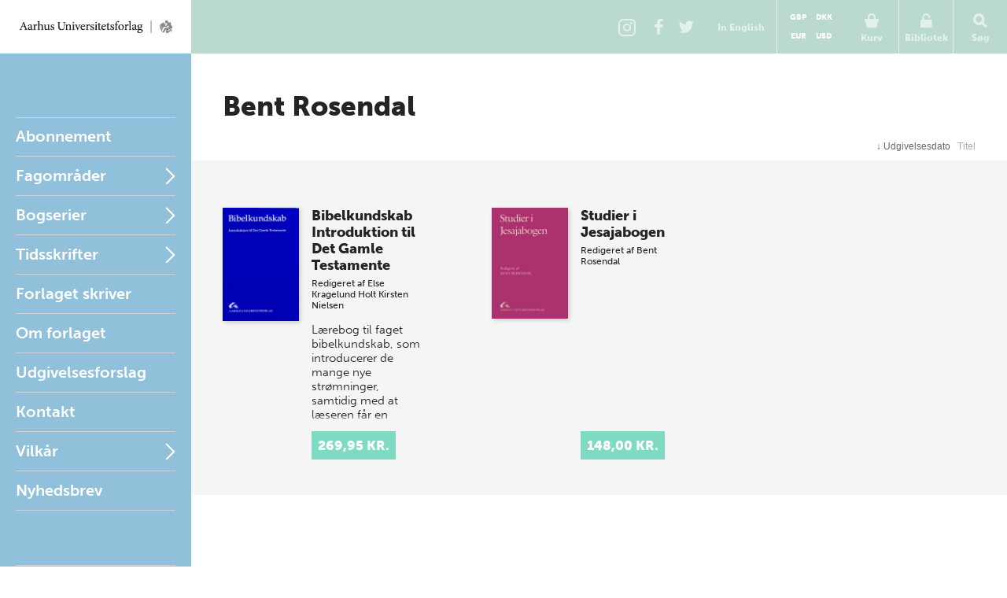

--- FILE ---
content_type: text/html; charset=utf-8
request_url: https://unipress.dk/forfattere/r/rosendal-bent/
body_size: 8972
content:

<!DOCTYPE html>
<!--[if IE 7]> <html class="ie7"> <![endif]-->
<!--[if IE 8]> <html class="ie8"> <![endif]-->
<!--[if gt IE 8]><!-->
<html lang="DA">
<!--<![endif]-->
<head>
  <meta charset="utf-8" />

  
  <title>Rosendal, Bent</title>
  <meta name="description" content="" />
  <meta name="keywords" content="" />
    <meta name="robots">
  <meta property="og:title" content="Rosendal, Bent Aarhus Universitetsforlag" />
  <meta property="og:site_name" content="Aarhus Universitetsforlag" />
  <meta property="og:url" content="https://unipress.dk/forfattere/r/rosendal-bent/" />

  <link rel="canonical" href="https://unipress.dk/forfattere/r/rosendal-bent/" />
  <meta name="viewport" content="width=device-width, initial-scale=1.0" />

  <script type="text/javascript">
    var unipress = unipress || {};
    unipress.settings = {
      cultureName: 'da-DK'
    };
  </script>

  <script>
    window.dataLayer = window.dataLayer || [];
    function gtag() { dataLayer.push(arguments); }

    gtag('consent', 'default', {
      'ad_storage': 'denied',
      'ad_user_data': 'denied',
      'ad_personalization': 'denied',
      'analytics_storage': 'denied',
      'wait_for_update': 500
    });
    gtag('set', 'ads_data_redaction', true);
    gtag('set', 'url_passthrough', true);
  </script>

  <script id="CookieConsent" data-culture="DA" type="text/javascript" data-gcm-version="2.0" src="https://policy.app.cookieinformation.com/uc.js"></script>

    <script>
      (function (w, d, s, l, i) {
        w[l] = w[l] || []; w[l].push({
          'gtm.start':
            new Date().getTime(), event: 'gtm.js'
        }); var f = d.getElementsByTagName(s)[0],
          j = d.createElement(s), dl = l != 'dataLayer' ? '&l=' + l : ''; j.async = true; j.src =
            'https://www.googletagmanager.com/gtm.js?id=' + i + dl; f.parentNode.insertBefore(j, f);
      })(window, document, 'script', 'dataLayer', 'GTM-W5F8D22');</script>

  <link rel="stylesheet" href="/wwwroot/unipress.css?v=26112025" />

  <script src="https://use.typekit.net/vea7cca.js"></script>
  <script>try { Typekit.load({ async: false }); } catch (e) { }</script>
  <script type="text/javascript" data-dojo-config="usePlainJson: true, isDebug: false" src="//downloads.mailchimp.com/js/signup-forms/popup/unique-methods/embed.js"></script>
</head>

<body id='frontpage' ng-app="unipress" class="segment-unipress" itemscope='itemscope' itemtype="http://schema.org/WebPage">
   


<div id='wrapper'>
  
<header class="page-head" id="masthead">
  <a href="/" title="Forside" class="logotype">Aarhus Universitetsforlag</a>

  <ul class="tools">
      <li class="share-instagram tool-btn">
        <a href="https://www.instagram.com/aarhusuniversitetsforlag" title="Instagram">
          <div class="icon-instagram"></div>
        </a>
      </li>
      <li class="share-facebook tool-btn">
        <a href="https://www.facebook.com/AarhusUniversitetsforlag" title="Facebook">
          <div class="icon-facebook"></div>
        </a>
      </li>
      <li class="share-twitter tool-btn">
        <a href="https://twitter.com/AarhusUniPress" title="Twitter">
          <div class="icon-twitter"></div>
        </a>
      </li>
        <li class="tool-btn switch-language">
            <a href="https://en.unipress.dk/forfattere/r/rosendal-bent/">
              <span>
                In English
              </span>
            </a>
        </li>
      <li class="tool-btn basket">
        
<mini-basket class="tool-container" ng-cloak>
  <a href class="mini-basket-trigger" ng-click="miniBasket.toogle()">
    <div class="icon-basket"></div>
    <span>Kurv</span>
    <div ng-if="miniBasket.model.totalQuantity > 0" class="mini-basket-count">{{miniBasket.model.totalQuantity}}</div>
  </a>

  <div class="currency-picker">
    <button class="btn" ng-class="{'current' : cur.id==miniBasket.currencyId}" ng-repeat="cur in miniBasket.currencies" ng-click="miniBasket.changeCurrency(cur.id)">{{cur.name}}</button>
  </div>

  <div class="mini-basket-overlay" ng-if="miniBasket.isVisible">
    <div class="mini-basket" click-outside="miniBasket.close()" outside-if-not="another-class">
      <div ng-if="miniBasket.model.orderLines.length > 0">
        <h3 class="heading">Varer i din kurv</h3>
        <ul class="mini-basket-products clearfix">
          <li class="product" ng-repeat="orderLine in miniBasket.model.orderLines">
            <a class="product-link" href="#">
              <img class="product-image" ng-src="{{orderLine.image}}?width=80" />
            </a>
            <div class="product-info">
              <h3 class="product-title">
                {{orderLine.title}}
              </h3>
              <div class="remove-from-basket" ng-click="miniBasket.removeProduct(orderLine)">
                <svg xmlns="http://www.w3.org/2000/svg" width="12" height="12" viewBox="0 0 12 12">
                  <defs>
                    <style>
                      .cls-2 {
                        fill: #f11;
                        fill-rule: evenodd;
                      }
                    </style>
                  </defs>
                  <path class="cls-2" d="M11.016 9.416a.866.866 0 0 0-.25-.607L8.14 6.184l2.626-2.625a.862.862 0 0 0 0-1.214L9.552 1.132a.862.862 0 0 0-1.214 0L5.713 3.757 3.09 1.132a.862.862 0 0 0-1.215 0L.66 2.346a.862.862 0 0 0 0 1.214l2.625 2.625L.66 8.81a.862.862 0 0 0 0 1.213l1.215 1.214a.862.862 0 0 0 1.214 0l2.623-2.624 2.624 2.624a.862.862 0 0 0 1.214 0l1.215-1.214a.866.866 0 0 0 .25-.607z" />
                </svg>
              </div>
              <em>{{orderLine.productTypeFormatted}}</em>

              <p class="product-price-line"><strong>{{orderLine.quantity}} stk. a</strong>  <span class="product-price">{{orderLine.unitPrice.withVatFormatted}}</span></p>
              <p class="product-price-line"><strong>Subtotal</strong> <span class="product-price">{{orderLine.totalPrice.withVatFormatted}}</span></p>
            </div>
          </li>
        </ul>
        <div class="mini-basket-footer">
          <p ng-if="miniBasket.model.shippingInformation.totalPrice.value>0" class="mini-basket-total">Ekspeditionsgebyr <span class="mini-basket-total-value">{{miniBasket.model.shippingInformation.totalPrice.withVatFormatted}}</span></p>
          <p class="mini-basket-total">I alt (inkl. moms) <span class="mini-basket-total-value">{{miniBasket.model.totalPrice.withVatFormatted}}</span></p>
          <p class="mini-basket-total">Heraf moms <span class="mini-basket-total-value">{{miniBasket.model.totalPrice.vatFormatted}}</span></p>

          <div class="buy-more" ng-if="miniBasket.leftoveramount > 0">
            <p ng-bind-html="miniBasket.rawFreeShippingText"></p>
            <a ng-href="{{miniBasket.model.freeShipping.buyMoreBtnLink}}" class="btn frontpage">{{miniBasket.model.freeShipping.buyMoreBtnText}}</a>

          </div>

          <a class="btn mini-basket-continue" href="/checkout/">G&#xE5; til kassen</a>
        </div>
      </div>
      <div ng-if="!miniBasket.model.orderLines || miniBasket.model.orderLines.length === 0">
        <div class="mini-basket-footer">
          <p class="mini-basket-empty">Din kurv er tom</p>
        </div>
      </div>
    </div>
  </div>
</mini-basket>

      </li>
      <li class="tool-btn">
        <subscription-header class="tool-container" ng-cloak>
  <a href="" ng-click="subHead.toogle()">
      <div class="icon-login"></div>
      <span>Bibliotek</span>
  </a>
  <div class="overlay" ng-if="subHead.isVisible">
    <div class="dropdown" click-outside="subHead.close()" outside-if-not="another-class">
        <h3>Log ind p&#xE5; mit bibliotek</h3>
        <form name="subHead.form" novalidate>
          <div class="form-group">
            <input type="text" name="subMail" id="subMail" ng-model="subHead.model.mail" required />
            <label for="subMail" class="control-label">E-mail adresse</label>
            <i class="bar"></i>
          </div>
          <div class="form-group">
            <input type="password" name="subPassword" id="subPassword" ng-model="subHead.model.password" required />
            <label for="subPassword" class="control-label">Adgangskode</label>
            <i class="bar"></i>
          </div>
          <div class="form-group">
            <button type="submit" class="btn" ng-click="subHead.signin()" ng-disabled="$ctrl.busy">Log ind</button>
          </div>
          <div class="error" ng-show="subHead.hasError">
            E-mail/adgangskode ikke fundet.
          </div>
          <div class="help">
            <a href ng-click="subHead.forgotPassword()">Glemt adgangskode?</a>
          </div>
        </form>
    </div>
  </div>
</subscription-header>
      </li>
    <li class="tool-btn search">
      <a href>
        <div class="icon-search"></div>
        <span>S&#xF8;g</span>
      </a>
      <div class="search-box">
        <form action="/find/" method="get">
          <input name="q" placeholder="S&#xF8;g p&#xE5; titel, forfatter og serier" />
          <button type="submit">
            <div class="icon-search"></div>
          </button>
        </form>
      </div>
    </li>
    <li class="tool-btn burger">
      <a id="off-canvas-toggle" href="#main-nav">
        <div class="icon-burger"></div>
        <span>Menu</span>
      </a>
    </li>
  </ul>
</header>

  <div id='main'>

    <div id="sidebar">
      
<nav id="main-nav">
  <ul class="sf-menu">
          <li class="first  " id="Abonnement">

            <a href="/abonnement/">Abonnement</a>

          </li>
          <li class="multicolumn  " id="Fagomr&#xE5;der">

            <a href="/fagomraader/">Fagomr&#xE5;der</a>

              <span href="#Fagomr&#xE5;der" class="nav-trigger">Open</span>
              <ul>
                  <li>
                    <ul class="first">
                          <li class=" hidden-default">
                            <a href="/fagomraader/antikforskning/">Antikforskning</a>
                          </li>
                          <li class=" hidden-default">
                            <a href="/fagomraader/antropologi/">Antropologi</a>
                          </li>
                          <li class=" hidden-default">
                            <a href="/fagomraader/arkitektur/">Arkitektur</a>
                          </li>
                          <li class=" hidden-default">
                            <a href="/fagomraader/arktiske-studier/">Arktiske studier</a>
                          </li>
                          <li class=" hidden-default">
                            <a href="/fagomraader/arkaeologi/">Ark&#xE6;ologi</a>
                          </li>
                          <li class=" hidden-default">
                            <a href="/fagomraader/arkaeologi-klassisk/">Ark&#xE6;ologi (klassisk)</a>
                          </li>
                          <li class=" hidden-default">
                            <a href="/fagomraader/arkaeologi-naerorientalsk/">Ark&#xE6;ologi (n&#xE6;rorientalsk)</a>
                          </li>
                          <li class=" hidden-default">
                            <a href="/fagomraader/astronomi/">Astronomi</a>
                          </li>
                          <li class=" hidden-default">
                            <a href="/fagomraader/biografi/">Biografi</a>
                          </li>
                          <li class=" hidden-default">
                            <a href="/fagomraader/biologi/">Biologi</a>
                          </li>
                          <li class=" hidden-default">
                            <a href="/fagomraader/debat/">Debat</a>
                          </li>
                    </ul>
                  </li>
                  <li>
                    <ul class="">
                          <li class=" hidden-default">
                            <a href="/fagomraader/dpu/">DPU</a>
                          </li>
                          <li class="selected hidden-default">
                            <a href="/fagomraader/erindringer/">Erindringer</a>
                          </li>
                          <li class=" hidden-default">
                            <a href="/fagomraader/film-og-teater/">Film og teater</a>
                          </li>
                          <li class=" hidden-default">
                            <a href="/fagomraader/filosofi-og-etik/">Filosofi og etik</a>
                          </li>
                          <li class=" hidden-default">
                            <a href="/fagomraader/historie/">Historie</a>
                          </li>
                          <li class=" hidden-default">
                            <a href="/fagomraader/id&#xE9;historie/">Id&#xE9;historie</a>
                          </li>
                          <li class=" hidden-default">
                            <a href="/fagomraader/idraet/">Idr&#xE6;t</a>
                          </li>
                          <li class=" hidden-default">
                            <a href="/fagomraader/informationsteknologi/">Informationsteknologi</a>
                          </li>
                          <li class=" hidden-default">
                            <a href="/fagomraader/jura/">Jura</a>
                          </li>
                          <li class=" hidden-default">
                            <a href="/fagomraader/kulturhistorie/">Kulturhistorie</a>
                          </li>
                          <li class=" hidden-default">
                            <a href="/fagomraader/kunst-og-aestetik/">Kunst og &#xE6;stetik</a>
                          </li>
                    </ul>
                  </li>
                  <li>
                    <ul class="">
                          <li class=" hidden-default">
                            <a href="/fagomraader/koensforskning/">K&#xF8;nsforskning</a>
                          </li>
                          <li class=" hidden-default">
                            <a href="/fagomraader/litteratur/">Litteratur</a>
                          </li>
                          <li class=" hidden-default">
                            <a href="/fagomraader/matematik/">Matematik</a>
                          </li>
                          <li class=" hidden-default">
                            <a href="/fagomraader/medier/">Medier</a>
                          </li>
                          <li class=" hidden-default">
                            <a href="/fagomraader/middelalder/">Middelalder</a>
                          </li>
                          <li class=" hidden-default">
                            <a href="/fagomraader/miljoe/">Milj&#xF8;</a>
                          </li>
                          <li class=" hidden-default">
                            <a href="/fagomraader/museologi/">Museologi</a>
                          </li>
                          <li class=" hidden-default">
                            <a href="/fagomraader/musik/">Musik</a>
                          </li>
                          <li class=" hidden-default">
                            <a href="/fagomraader/naturvidenskab/">Naturvidenskab</a>
                          </li>
                          <li class=" hidden-default">
                            <a href="/fagomraader/politik/">Politik</a>
                          </li>
                          <li class=" hidden-default">
                            <a href="/fagomraader/psykologi/">Psykologi</a>
                          </li>
                    </ul>
                  </li>
                  <li>
                    <ul class="">
                          <li class=" hidden-default">
                            <a href="/fagomraader/paedagogik/">P&#xE6;dagogik</a>
                          </li>
                          <li class=" hidden-default">
                            <a href="/fagomraader/religion/">Religion</a>
                          </li>
                          <li class=" hidden-default">
                            <a href="/fagomraader/rusmiddelforskning/">Rusmiddelforskning</a>
                          </li>
                          <li class=" hidden-default">
                            <a href="/fagomraader/samfundsvidenskab/">Samfundsvidenskab</a>
                          </li>
                          <li class=" hidden-default">
                            <a href="/fagomraader/sociologi/">Sociologi</a>
                          </li>
                          <li class=" hidden-default">
                            <a href="/fagomraader/sprog/">Sprog</a>
                          </li>
                          <li class=" hidden-default">
                            <a href="/fagomraader/sundhed/">Sundhed</a>
                          </li>
                          <li class=" hidden-default">
                            <a href="/fagomraader/teologi/">Teologi</a>
                          </li>
                          <li class=" hidden-default">
                            <a href="/fagomraader/uddannelse/">Uddannelse</a>
                          </li>
                          <li class=" hidden-default">
                            <a href="/fagomraader/oekonomi/">&#xD8;konomi</a>
                          </li>
                    </ul>
                  </li>
              </ul>
          </li>
          <li class="multicolumn  js-listable-wrapper is-navigation listable-wrapper" id="Bogserier">

            <a href="/bogserier/">Bogserier</a>

              <span href="#Bogserier" class="nav-trigger">Open</span>
              <ul>
                  <li>
                    <ul class="first">
                            <li class=" visible">
                              <a href="/bogserier/100-danmarkshistorier/">100 danmarkshistorier</a>
                            </li>
                            <li class=" visible">
                              <a href="/bogserier/magtudredningen-20/">Magtudredningen 2.0</a>
                            </li>
                            <li class=" visible">
                              <a href="/bogserier/paedagogisk-raekkevidde/">P&#xE6;dagogisk r&#xE6;kkevidde</a>
                            </li>
                            <li class=" visible">
                              <a href="/bogserier/sciencefaction/">ScienceFaction</a>
                            </li>
                            <li class=" visible">
                              <a href="/bogserier/taenkepauser/">T&#xE6;nkepauser</a>
                            </li>
                            <li class=" visible">
                              <a href="/bogserier/vide-verden/">vide verden</a>
                            </li>
                          <a class="js-btn-show-all-bookseries btn book-series-button visible" style="margin: 20px 0 0 0px;float:  left;" data-open-text="Skjul bogserier" data-closed-text="Se alle bogserier" data-isopen="false">Se alle bogserier</a>
                          <li class=" hidden-default">
                            <a href="/bogserier/100-danmarkshistorier/">100 danmarkshistorier</a>
                          </li>
                          <li class=" hidden-default">
                            <a href="/bogserier/50-hoejdepunkter/">50 h&#xF8;jdepunkter</a>
                          </li>
                          <li class=" hidden-default">
                            <a href="/bogserier/antropologiske-studier/">Antropologiske studier</a>
                          </li>
                          <li class=" hidden-default">
                            <a href="/bogserier/asterisk/">Asterisk</a>
                          </li>
                          <li class=" hidden-default">
                            <a href="/bogserier/dansk-kommentar-til-det-nye-testamente/">Dansk kommentar til Det nye Testamente</a>
                          </li>
                          <li class=" hidden-default">
                            <a href="/bogserier/didaktiske-studier/">Didaktiske studier</a>
                          </li>
                          <li class=" hidden-default">
                            <a href="/bogserier/east-jutland-museum-publications/">East Jutland Museum Publications</a>
                          </li>
                          <li class=" hidden-default">
                            <a href="/bogserier/empirisk-skole-og-dagtilbudsforskning-ncs/">Empirisk skole- og dagtilbudsforskning NCS</a>
                          </li>
                          <li class=" hidden-default">
                            <a href="/bogserier/failaka-dilmun-the-second-millennium-settlements/">Failaka. Dilmun. The Second Millennium Settlements</a>
                          </li>
                          <li class=" hidden-default">
                            <a href="/bogserier/failaka-ikaros/">Failaka. Ikaros</a>
                          </li>
                          <li class=" hidden-default">
                            <a href="/bogserier/goesta-enbom-monographs/">G&#xF6;sta Enbom Monographs</a>
                          </li>
                          <li class=" hidden-default">
                            <a href="/bogserier/iea-studier/">IEA-studier</a>
                          </li>
                    </ul>
                  </li>
                  <li>
                    <ul class="">
                          <li class=" hidden-default">
                            <a href="/bogserier/illerup-aadal/">Illerup &#xC5;dal</a>
                          </li>
                          <li class=" hidden-default">
                            <a href="/bogserier/jysk-arkaeologisk-selskabs-skrifter/">Jysk Ark&#xE6;ologisk Selskabs Skrifter</a>
                          </li>
                          <li class=" hidden-default">
                            <a href="/bogserier/kaupang/">Kaupang</a>
                          </li>
                          <li class=" hidden-default">
                            <a href="/bogserier/magtudredningen-20/">Magtudredningen 2.0</a>
                          </li>
                          <li class=" hidden-default">
                            <a href="/bogserier/magtudredningen-bogserien/">Magtudredningen, bogserien</a>
                          </li>
                          <li class=" hidden-default">
                            <a href="/bogserier/magtudredningen-skriftserien/">Magtudredningen, skriftserien</a>
                          </li>
                          <li class=" hidden-default">
                            <a href="/bogserier/miljoebiblioteket/">Milj&#xF8;biblioteket</a>
                          </li>
                          <li class=" hidden-default">
                            <a href="/bogserier/monographs-of-the-danish-institute-at-athens/">Monographs of the Danish Institute at Athens</a>
                          </li>
                          <li class=" hidden-default">
                            <a href="/bogserier/museum-oestjyllands-publikationer/">Museum &#xD8;stjyllands Publikationer</a>
                          </li>
                          <li class=" hidden-default">
                            <a href="/bogserier/nfs-grundtvig-works-in-english/">N.F.S. Grundtvig: Works in English</a>
                          </li>
                          <li class=" hidden-default">
                            <a href="/bogserier/nordisk-sprog-litteratur-og-medier/">Nordisk Sprog, Litteratur og Medier</a>
                          </li>
                          <li class=" hidden-default">
                            <a href="/bogserier/proceedings-of-the-danish-institute-at-athens/">Proceedings of the Danish Institute at Athens</a>
                          </li>
                    </ul>
                  </li>
                  <li>
                    <ul class="">
                          <li class=" hidden-default">
                            <a href="/bogserier/proceedings-of-the-danish-institute-in-damascus/">Proceedings of the Danish Institute in Damascus</a>
                          </li>
                          <li class=" hidden-default">
                            <a href="/bogserier/publications-of-the-national-museum-ethnographical-series/">Publications of the National Museum Ethnographical Series</a>
                          </li>
                          <li class=" hidden-default">
                            <a href="/bogserier/paedagogisk-indblik/">P&#xE6;dagogisk indblik</a>
                          </li>
                          <li class=" hidden-default">
                            <a href="/bogserier/paedagogisk-raekkevidde/">P&#xE6;dagogisk r&#xE6;kkevidde</a>
                          </li>
                          <li class=" hidden-default">
                            <a href="/bogserier/reflections/">Reflections</a>
                          </li>
                          <li class=" hidden-default">
                            <a href="/bogserier/religionsvidenskabelige-skrifter/">Religionsvidenskabelige skrifter</a>
                          </li>
                          <li class=" hidden-default">
                            <a href="/bogserier/ribe-excavations/">Ribe Excavations</a>
                          </li>
                          <li class=" hidden-default">
                            <a href="/bogserier/samfund-og-rusmidler/">Samfund og rusmidler</a>
                          </li>
                          <li class=" hidden-default">
                            <a href="/bogserier/sciencefaction/">ScienceFaction</a>
                          </li>
                          <li class=" hidden-default">
                            <a href="/bogserier/sociologiske-studier/">Sociologiske studier</a>
                          </li>
                          <li class=" hidden-default">
                            <a href="/bogserier/store-komponister/">Store komponister</a>
                          </li>
                          <li class=" hidden-default">
                            <a href="/bogserier/the-national-museum-of-denmark/">The National Museum of Denmark</a>
                          </li>
                    </ul>
                  </li>
                  <li>
                    <ul class="">
                          <li class=" hidden-default">
                            <a href="/bogserier/the-nordic-world/">The Nordic World</a>
                          </li>
                          <li class=" hidden-default">
                            <a href="/bogserier/tings-tale/">Tings Tale</a>
                          </li>
                          <li class=" hidden-default">
                            <a href="/bogserier/taenkepauser/">T&#xE6;nkepauser</a>
                          </li>
                          <li class=" hidden-default">
                            <a href="/bogserier/univers/">Univers</a>
                          </li>
                          <li class=" hidden-default">
                            <a href="/bogserier/verdensboeger/">Verdensb&#xF8;ger</a>
                          </li>
                          <li class=" hidden-default">
                            <a href="/bogserier/verdenslitteratur/">Verdenslitteratur</a>
                          </li>
                          <li class=" hidden-default">
                            <a href="/bogserier/vide-verden/">vide verden</a>
                          </li>
                          <li class=" hidden-default">
                            <a href="/bogserier/vikingetidens-ringborge/">Vikingetidens ringborge</a>
                          </li>
                          <li class=" hidden-default">
                            <a href="/bogserier/aarhus-studies-in-mediterranean-antiquity/">Aarhus Studies in Mediterranean Antiquity</a>
                          </li>
                    </ul>
                  </li>
                  <a class="js-btn-show-all-bookseries btn book-series-button hidden-default" style="margin: 20px 0 0 30px;float:  left;" data-open-text="Skjul bogserier" data-closed-text="Se alle bogserier" data-isopen="false">Se alle bogserier</a>
              </ul>
          </li>
          <li class="parent " id="Tidsskrifter">

            <a href="/tidsskrifter/">Tidsskrifter</a>

              <span href="#Tidsskrifter" class="nav-trigger">Open</span>
              <ul>
                  <li>
                    <ul class="first">
                          <li class=" hidden-default">
                            <a href="/tidsskrifter/kuml-aarbog-for-jysk-arkaeologisk-selskab/">KUML - &#xC5;rbog for Jysk Ark&#xE6;ologisk Selskab</a>
                          </li>
                          <li class=" hidden-default">
                            <a href="/tidsskrifter/passage/">Passage</a>
                          </li>
                          <li class=" hidden-default">
                            <a href="/tidsskrifter/slagmark/">Slagmark</a>
                          </li>
                          <li class=" hidden-default">
                            <a href="/tidsskrifter/sprogforum/">Sprogforum</a>
                          </li>
                          <li class=" hidden-default">
                            <a href="/tidsskrifter/gefjon/">Gefjon</a>
                          </li>
                          <li class=" hidden-default">
                            <a href="/tidsskrifter/tings-tale/">Tings Tale</a>
                          </li>
                    </ul>
                  </li>
              </ul>
          </li>
          <li class=" " id="Nyheder">

            <a href="/nyheder/">Forlaget skriver</a>

          </li>
          <li class=" " id="Om forlaget">

            <a href="/om-forlaget/">Om forlaget</a>

          </li>
          <li class=" " id="Udgivelsesforslag">

            <a href="/udgivelsesforslag/">Udgivelsesforslag</a>

          </li>
          <li class=" " id="Kontakt">

            <a href="/kontakt/">Kontakt</a>

          </li>
          <li class="parent " id="Vilk&#xE5;r">

            <a href="/vilkaar/">Vilk&#xE5;r</a>

              <span href="#Vilk&#xE5;r" class="nav-trigger">Open</span>
              <ul>
                  <li>
                    <ul class="first">
                          <li class=" hidden-default">
                            <a href="/vilkaar/privatlivspolitik/">Privatlivspolitik</a>
                          </li>
                          <li class=" hidden-default">
                            <a href="/vilkaar/handelsvilkaar/">Handelsvilk&#xE5;r</a>
                          </li>
                          <li class=" hidden-default">
                            <a href="/vilkaar/om-e-boeger/">Om e-b&#xF8;ger</a>
                          </li>
                          <li class=" hidden-default">
                            <a href="/vilkaar/abonnement/">Abonnement</a>
                          </li>
                          <li class=" hidden-default">
                            <a href="/vilkaar/tekst-og-datamining/">Tekst- og datamining</a>
                          </li>
                          <li class=" hidden-default">
                            <a href="/vilkaar/tilgaengelighed/">Tilg&#xE6;ngelighedskrav</a>
                          </li>
                    </ul>
                  </li>
              </ul>
          </li>
    <li>
      <a class="newsletterform">Nyhedsbrev</a>
    </li>
  </ul>
</nav>

<nav id="related">
  <ul>
      <li class="">
        <a href="/udgivelser/?mode=past">Seneste udgivelser</a>
      </li>
      <li class="">
        <a href="/udgivelser/?mode=future&amp;page=1&amp;sort=releaseDate&amp;predicate=ascending">Kommende udgivelser</a>
      </li>
  </ul>
</nav>
    </div>

    
<section id="content">
  <header id="title">
    <h1>Bent Rosendal</h1>
      <p>
        <a href=""></a>
      </p>
      <p>
        <a href=""></a>
      </p>
  </header>

    <ul id="sortable">
    <li>
        <form type="get" ng-non-bindable>

    <input type="hidden" name="page" value="1" />
    <input type="hidden" name="sort" value="releaseDate" />
    <input type="hidden" name="predicate" value="ascending" />
    <button type="submit" class="ascending">
          <span>↓ </span>
        Udgivelsesdato
    </button>
        </form>
    </li>
    <li>
        <form type="get" ng-non-bindable>

    <input type="hidden" name="page" value="1" />
    <input type="hidden" name="sort" value="titleSort" />
    <input type="hidden" name="predicate" value="descending" />
    <button type="submit" class="">
        Titel
    </button>
        </form>
    </li>
  </ul>


<ul id="publications">
    <li class="publication" itemscope="itemscope" itemtype="http://schema.org/Book">
      <a class="select-publication" href="/udgivelser/b/bibelkundskab/" itemprop="url" data-publication-key="1065351a-f92a-43b1-afd5-cbcdedef08a7">
        <div class="illustration ">
            <img itemprop="image" alt="Cover" src="/media/12444/9788772887128_cover.jpg?width=200">
        </div>
        <div class="details">
          <div class="info">
            <hgroup>
              <h2 class="h3 tight-b">Bibelkundskab</h2>
              <h3 class="tight-t">Introduktion til Det Gamle Testamente</h3>
            </hgroup>

              <p class="editedBy">
                Redigeret af
      <span itemscope="itemscope" itemtype="http://schema.org/Person"><span itemprop="name">Else Kragelund Holt</span></span>
      <span itemscope="itemscope" itemtype="http://schema.org/Person"><span itemprop="name">Kirsten Nielsen</span></span>
              </p>

          </div>

            <p class="description">
              Lærebog til faget bibelkundskab, som introducerer de mange nye strømninger, samtidig med at læseren får en indføring i en lang forskningstradition.
            </p>

          <div class="price-container">
            <div class="price">269,95 kr.</div>
          </div>
        </div>
      </a>
    </li>
    <li class="publication" itemscope="itemscope" itemtype="http://schema.org/Book">
      <a class="select-publication" href="/udgivelser/s/studier-i-jesajabogen/" itemprop="url" data-publication-key="f9e739d6-d777-4e96-9cc9-b318a9adcfbe">
        <div class="illustration ">
            <img itemprop="image" alt="Cover" src="/media/14406/8772882603.jpg?width=200">
        </div>
        <div class="details">
          <div class="info">
            <hgroup>
              <h2 class="h3 tight-b">Studier i Jesajabogen</h2>
              <h3 class="tight-t"></h3>
            </hgroup>

              <p class="editedBy">
                Redigeret af
      <span itemscope="itemscope" itemtype="http://schema.org/Person"><span itemprop="name">Bent Rosendal</span></span>
              </p>

          </div>

            <p class="description">
              
            </p>

          <div class="price-container">
            <div class="price">148,00 kr.</div>
          </div>
        </div>
      </a>
    </li>

</ul>



</section> 
  </div>
  

<footer class="page-foot" role="contentinfo">
  <div class="footer-spots">
    <div class="spot-newsletter">
      <h2 class="newsletter-header">Nyhedsbrev</h2>
      <p></p>
      <p class="spot-newsletter__payoff">Tilmeld dig nyhedsbrevet fra Aarhus Universitetsforlag, s&#xE5; holder vi dig orienteret om nye b&#xF8;ger, aktiviteter og gode tilbud.</p>
      <a class="btn newsletterform">Tilmeld nyhedsbrev</a>
    </div>
    <div class="spot-contact">
      <div itemscope="itemscope" itemtype="http://schema.org/Organization">
        <h2 itemprop="name">Aarhus Universitetsforlag</h2>
        <div itemprop="address" itemscope="itemscope" itemtype="http://schema.org/PostalAddress">
          <span itemprop="streetAddress">Helsingforsgade 25</span>
          <br />
          <span itemprop="postalCode">8200</span>
          <span itemprop="addressLocality">Aarhus N</span>
        </div>
        <p>Mobiltelefon: <a href="tel:+4553550542" itemprop="Mobiltelefon">+45 53 55 05 42</a><br />E-mail: <a href="mailto:unipress@unipress.au.dk" itemprop="email">unipress@unipress.au.dk</a></p>
      </div>
      <a class="btn" href="/kontakt/">Find Medarbejder</a>
    </div>
  </div>
</footer>
</div>

<div id="overlay">
  <iframe src="about:blank" width="640" height="360" frameborder="0"></iframe>
</div>

<div class="basket-notification ng-cloak ng-hide" ng-controller="NotificationController as notification" ng-show="notification.active" ng-click="notification.close()">
  <div class="basket-notification-content">
    <div class="top-bar">
      <h3>Tilføjet til kurven</h3>
      <div class="close-notification" ng-click="notification.close()">
        <svg xmlns="http://www.w3.org/2000/svg" width="12" height="12" viewBox="0 0 12 12">
          <defs>
            <style>
              .cls-1 { fill: #fff; fill-rule: evenodd; }
            </style>
          </defs>
          <path class="cls-1" d="M11.016 9.416a.866.866 0 0 0-.25-.607L8.14 6.184l2.626-2.625a.862.862 0 0 0 0-1.214L9.552 1.132a.862.862 0 0 0-1.214 0L5.713 3.757 3.09 1.132a.862.862 0 0 0-1.215 0L.66 2.346a.862.862 0 0 0 0 1.214l2.625 2.625L.66 8.81a.862.862 0 0 0 0 1.213l1.215 1.214a.862.862 0 0 0 1.214 0l2.623-2.624 2.624 2.624a.862.862 0 0 0 1.214 0l1.215-1.214a.866.866 0 0 0 .25-.607z" />
        </svg>
      </div>
    </div>
    <div class="buy-more">
      <p ng-bind-html="freeShipping()"></p>
    </div>
    <button class="btn btn-gray" ng-click="notification.close()">Fortsæt med at handle</button>
    <a class="btn" href="/checkout/">Gå til kassen</a>
  </div>
</div>


  <script src="/wwwroot/unipress-vendor.js?261120251553"></script>
  <script src="/wwwroot/unipress.js?v=261120251553"></script>

  

  
</body>
</html>
